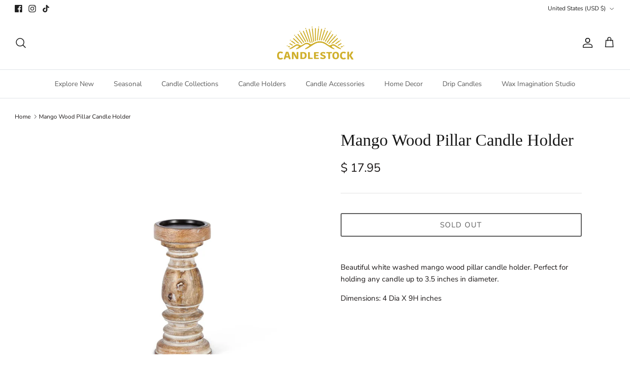

--- FILE ---
content_type: text/html; charset=UTF-8
request_url: https://nulls.solutions/shopify/gift-wrap/app/js/nulls-gift-wrap.js?shop=candlestock.myshopify.com
body_size: 1438
content:
var _0xc56e=["","split","0123456789abcdefghijklmnopqrstuvwxyzABCDEFGHIJKLMNOPQRSTUVWXYZ+/","slice","indexOf","","",".","pow","reduce","reverse","0"];function _0xe37c(d,e,f){var g=_0xc56e[2][_0xc56e[1]](_0xc56e[0]);var h=g[_0xc56e[3]](0,e);var i=g[_0xc56e[3]](0,f);var j=d[_0xc56e[1]](_0xc56e[0])[_0xc56e[10]]()[_0xc56e[9]](function(a,b,c){if(h[_0xc56e[4]](b)!==-1)return a+=h[_0xc56e[4]](b)*(Math[_0xc56e[8]](e,c))},0);var k=_0xc56e[0];while(j>0){k=i[j%f]+k;j=(j-(j%f))/f}return k||_0xc56e[11]}eval(function(E,m,i,l,y,r){r="";for(var h=0,len=E.length;h<len;h++){var s="";while(E[h]!==i[y]){s+=E[h];h++}for(var j=0;j<i.length;j++)s=s.replace(new RegExp(i[j],"g"),j);r+=String.fromCharCode(_0xe37c(s,y,10)-l)}return decodeURIComponent(escape(r))}("[base64]",11,"htvBFOHes",25,5,21))

--- FILE ---
content_type: text/javascript; charset=utf-8
request_url: https://candlestock.myshopify.com/products/mango-wood-pillar-candle-holder.js
body_size: 768
content:
{"id":7064144904350,"title":"Mango Wood Pillar Candle Holder","handle":"mango-wood-pillar-candle-holder","description":"\u003cp\u003eBeautiful white washed mango wood pillar candle holder. Perfect for holding any candle up to 3.5 inches in diameter.\u003c\/p\u003e\n\u003cp\u003eDimensions: 4 Dia X 9H inches\u003c\/p\u003e","published_at":"2021-11-28T13:09:43-05:00","created_at":"2021-11-28T08:01:26-05:00","vendor":"The Gerson Company","type":"Holder-Pillar","tags":["Pillar Candle Holders"],"price":1795,"price_min":1795,"price_max":1795,"available":false,"price_varies":false,"compare_at_price":null,"compare_at_price_min":0,"compare_at_price_max":0,"compare_at_price_varies":false,"variants":[{"id":41153790443678,"title":"Default Title","option1":"Default Title","option2":null,"option3":null,"sku":"360361","requires_shipping":true,"taxable":true,"featured_image":null,"available":false,"name":"Mango Wood Pillar Candle Holder","public_title":null,"options":["Default Title"],"price":1795,"weight":0,"compare_at_price":null,"inventory_quantity":0,"inventory_management":"shopify","inventory_policy":"deny","barcode":"360361","requires_selling_plan":false,"selling_plan_allocations":[]}],"images":["\/\/cdn.shopify.com\/s\/files\/1\/0955\/3382\/products\/mangowood.jpg?v=1638104546"],"featured_image":"\/\/cdn.shopify.com\/s\/files\/1\/0955\/3382\/products\/mangowood.jpg?v=1638104546","options":[{"name":"Title","position":1,"values":["Default Title"]}],"url":"\/products\/mango-wood-pillar-candle-holder","media":[{"alt":null,"id":24076753240222,"position":1,"preview_image":{"aspect_ratio":1.0,"height":1024,"width":1024,"src":"https:\/\/cdn.shopify.com\/s\/files\/1\/0955\/3382\/products\/mangowood.jpg?v=1638104546"},"aspect_ratio":1.0,"height":1024,"media_type":"image","src":"https:\/\/cdn.shopify.com\/s\/files\/1\/0955\/3382\/products\/mangowood.jpg?v=1638104546","width":1024}],"requires_selling_plan":false,"selling_plan_groups":[]}